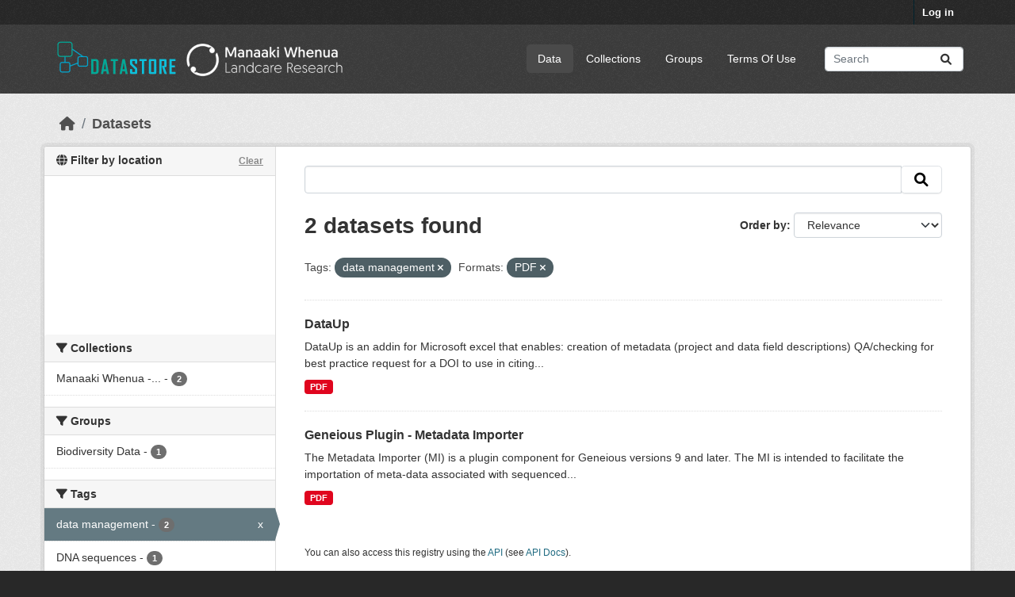

--- FILE ---
content_type: text/html; charset=utf-8
request_url: https://datastore.landcareresearch.co.nz/dataset?_vocab_author_limit=0&tags=data+management&res_format=PDF
body_size: 33419
content:
<!DOCTYPE html>
<!--[if IE 9]> <html lang="en_NZ" class="ie9"> <![endif]-->
<!--[if gt IE 8]><!--> <html lang="en_NZ"  > <!--<![endif]-->
  <head>
    <meta charset="utf-8" />
      <meta name="csrf_field_name" content="_csrf_token" />
      <meta name="_csrf_token" content="IjgwMjlmMzM0Zjc1YWY3NDI2ZThlOGRmZmE2M2YwYzZlNGUwNGQ0ZWUi.aWuwFg.WpjjzE6uzjyNHSnXe0T30gQoJxQ" />

      <meta name="generator" content="ckan 2.10.4" />
      <meta name="viewport" content="width=device-width, initial-scale=1.0">
    <title>Dataset - DataStore</title>

    
    
  <link rel="shortcut icon" href="/favicon-32x32.png" />

  
  
    
      
      
      
    
    
    

  

  


    
      
      
    

    
    <link href="/webassets/base/1c87a999_main.css" rel="stylesheet"/>
<link href="/webassets/ckanext-geoview/f197a782_geo-resource-styles.css" rel="stylesheet"/>
<link href="/webassets/ckanext-scheming/728ec589_scheming_css.css" rel="stylesheet"/>
<link href="/webassets/ckanext-activity/6ac15be0_activity.css" rel="stylesheet"/>
  <style>
        .hero { background: lightblue; }
.hero { background-image: url("/base/images/LCR-ckan-homepage-background.jpg");}
.masthead .navigation {margin-right: 0;}

/* Customise colours - e.g. NZBH theme */
/*  .account-masthead {
    background-color: rgb(40, 40, 40);
}
.masthead {
    background-color: rgb(138, 137, 91);
}  */

/* =====================================================
   The "account masthead" bar across the top of the site
   ===================================================== */
.account-masthead {
    background-color: rgb(40, 40, 40);
}
/* The "bubble" containing the number of new notifications. */
.account-masthead .account .notifications a span {
  background-color: black;
}

/* The text and icons in the user account info. */
.account-masthead .account ul li a {
  color: rgba(255, 255, 255);
}
/* The user account info text and icons, when the user's pointer is hovering
   over them. */
.account-masthead .account ul li a:hover {
  color: rgba(255, 255, 255, 1);
  background-color: black;
}

/* ===========================================================
   The main masthead bar that contains the site logo, nav links, and search
   ===========================================================*/
.masthead {
  background-color: #3d3d3d;
}
/* The "navigation pills" in the masthead (the links to Datasets,
   Organizations, etc) when the user's pointer hovers over them. */
.masthead .navigation .nav-pills li a:hover {
  background-color: rgb(96, 96, 96);
  color: white;
}
/* The "active" navigation pill (for example, when you're on the /dataset page
   the "Datasets" link is active). */
.masthead .navigation .nav-pills li.active a {
  background-color: rgb(74, 74, 74);
}
/* The "box shadow" effect that appears around the search box when it
   has the keyboard cursor's focus. */
.masthead input[type="text"]:focus {
  -webkit-box-shadow: inset 0px 0px 2px 0px rgba(0, 0, 0, 0.7);
  box-shadow: inset 0px 0px 2px 0px rgba(0, 0, 0, 0.7);
}

/* ====================================
   The footer at the bottom of the site
   ==================================== */
.site-footer,
body {
  background-color: rgb(40, 40, 40);
}
/* The text in the footer. */
.site-footer,
.site-footer label,
.site-footer small {
  color: rgba(255, 255, 255, 0.6);
}
/* The link texts in the footer. */
.site-footer a {
  color: rgba(255, 255, 255, 0.6);
}


.hero a:link {color: #009F77; text-decoration: none; } .hero a:active {color: #009F77; text-decoration: none; } .hero a:visited {color: #055F7B; text-decoration: none; } .hero a:hover {color: #ff0000; text-decoration: underline; }


/* Remove the feature image */
div.hero section.featured.media-overlay {
display: none;
}
/* Style up front page */
div.hero header {
background-image: url(https://datastore.landcareresearch.co.nz/dataset/e2eb77d4-2b29-4733-8e2f-3ec6285bf76d/resource/232868d4-6cea-4195-8a82-61404fcff240/download/6-measuring-biodiversity264.jpg);
background-size: cover;
background-repeat: no-repeat;
background-position: center;
height: 264px; /* 185 = works in both IE and Firefox, 250=good, 264=height of main background image */
padding-top: 15px; /* 15 originally was 42, but 24 works better in IE at height 185 */
padding-bottom: 75px; /*75 */
border-radius: 3px;
font-size: 1.8em;
font-weight: normal;
color: white;
text-shadow: 2px 2px 2px black;
text-align: center;
line-height:120%;
}
/*border and margins around introduction box*/
.homepage .module-promotion {
 margin: 70px 0 20px;
  padding: 15px 20px 75px 20px;
  border: 10px solid white;             /* Visible border */
  border-radius: 8px;                  /* Rounded corners */
  box-shadow: 0 4px 12px rgba(0, 0, 0, 0.3); /* Subtle shadow */
  box-sizing: border-box;
}

.search-form .search-input input {
    color: black;
}

/* Alternative images */
/* url(http://www.landcareresearch.co.nz/__data/assets/image/0010/13204/45_data.jpg); */

/* url(http://www.landcareresearch.co.nz/__data/assets/image/0006/28095/PAN_banner.jpg); */

/* url(http://www.landcareresearch.co.nz/__data/assets/image/0014/13190/8_e_science.jpg); */
/* url(http://www.landcareresearch.co.nz/__data/assets/image/0015/15504/6-Measuring-Biodiversity.jpg); */

/* http://openumea-storage.s3-website-eu-west-1.amazonaws.com/birches-scaled.jpg */
      </style>
    

  <link rel="stylesheet" href="/main.css" />

  </head>

  
  <body data-site-root="https://datastore.landcareresearch.co.nz/" data-locale-root="https://datastore.landcareresearch.co.nz/" >

    
    <div class="visually-hidden-focusable"><a href="#content">Skip to main content</a></div>
  

  
    

 
<div class="account-masthead">
  <div class="container">
     
    <nav class="account not-authed" aria-label="Account">
      <ul class="list-unstyled">
        
        <li><a href="/user/login">Log in</a></li>
         
      </ul>
    </nav>
     
  </div>
</div>

<header class="masthead">
  <div class="container">
      
    <nav class="navbar navbar-expand-lg navbar-light">
      <hgroup class="header-image navbar-left">

      
    <a class="logo" href="/">
      <img src="/logo.png" alt="DataStore" title="DataStore" />   
    </a>


       </hgroup>
      <button class="navbar-toggler" type="button" data-bs-toggle="collapse" data-bs-target="#main-navigation-toggle"
        aria-controls="main-navigation-toggle" aria-expanded="false" aria-label="Toggle navigation">
        <span class="fa fa-bars text-white"></span>
      </button>

      <div class="main-navbar collapse navbar-collapse" id="main-navigation-toggle">
        <ul class="navbar-nav ms-auto mb-2 mb-lg-0">
          
                 
  <li class="active"><a href="/dataset/">Data</a></li><li><a href="/organization/">Collections</a></li><li><a href="/group/">Groups</a></li><li><a href="/terms_of_use">Terms Of Use</a></li>

          </ul>

      
      
          <form class="d-flex site-search" action="/dataset/" method="get">
              <label class="d-none" for="field-sitewide-search">Search Datasets...</label>
              <input id="field-sitewide-search" class="form-control me-2"  type="text" name="q" placeholder="Search" aria-label="Search datasets..."/>
              <button class="btn" type="submit" aria-label="Submit"><i class="fa fa-search"></i></button>
          </form>
      
      </div>
    </nav>
  </div>
</header>

  
    <div class="main">
      <div id="content" class="container">
        
          
            <div class="flash-messages">
              
                
              
            </div>
          

          
            <div class="toolbar" role="navigation" aria-label="Breadcrumb">
              
                
                  <ol class="breadcrumb">
                    
<li class="home"><a href="/" aria-label="Home"><i class="fa fa-home"></i><span> Home</span></a></li>
                    
  <li class="active"><a href="/dataset/">Datasets</a></li>

                  </ol>
                
              
            </div>
          

          <div class="row wrapper">
            
            
            

            
              <aside class="secondary col-md-3">
                
                



<section id="dataset-map" class="module module-narrow module-shallow">
    <h2 class="module-heading">
        <i class="fa fa-globe"></i>
        Filter by location
        <a href="/dataset/?_vocab_author_limit=0&amp;tags=data+management&amp;res_format=PDF" class="action">Clear</a>
    </h2>
    
    <div class="dataset-map" data-module="spatial-query" data-default_extent="[[-49.43,160.74], [-32.43,185.91]]" data-module-map_config="{&#34;type&#34;: &#34;custom&#34;, &#34;attribution&#34;: &#34;&#39;Map tiles by &lt;a href=\&#34;https://www.linz.govt.nz/data/linz-data/linz-basemaps/data-attribution\&#34;&gt;LINZ&lt;/a&gt;, under &lt;a href=\&#34;http://creativecommons.org/licenses/by/4.0\&#34;&gt;CC BY 4.&gt;&#39;&#34;, &#34;custom.url&#34;: &#34;https://basemaps.linz.govt.nz/v1/tiles/aerial/EPSG:3857/{z}/{x}/{y}.webp?api=d01fbtg0aqxx3z05hb9crn2p4hx&#34;}">
        <div id="dataset-map-container"></div>
    </div>
</section>


  


  <div class="filters">
    <div>
      
        

    
    
	
	    
		<section class="module module-narrow module-shallow">
		    
			<h2 class="module-heading">
			    <i class="fa fa-filter"></i>
			    Collections
			</h2>
		    
		    
			
			    
				<nav aria-label="Collections">
				    <ul class="list-unstyled nav nav-simple nav-facet">
					
					    
					    
					    
					    
					    <li class="nav-item ">
						<a href="/dataset/?_vocab_author_limit=0&amp;tags=data+management&amp;res_format=PDF&amp;organization=landcare-research" title="Manaaki Whenua - Landcare Research">
						    <span class="item-label">Manaaki Whenua -...</span>
						    <span class="hidden separator"> - </span>
						    <span class="item-count badge">2</span>
							
						</a>
					    </li>
					
				    </ul>
				</nav>

				<p class="module-footer">
				    
					
				    
				</p>
			    
			
		    
		</section>
	    
	
    

      
        

    
    
	
	    
		<section class="module module-narrow module-shallow">
		    
			<h2 class="module-heading">
			    <i class="fa fa-filter"></i>
			    Groups
			</h2>
		    
		    
			
			    
				<nav aria-label="Groups">
				    <ul class="list-unstyled nav nav-simple nav-facet">
					
					    
					    
					    
					    
					    <li class="nav-item ">
						<a href="/dataset/?_vocab_author_limit=0&amp;tags=data+management&amp;res_format=PDF&amp;groups=biodiversity-data" title="">
						    <span class="item-label">Biodiversity Data</span>
						    <span class="hidden separator"> - </span>
						    <span class="item-count badge">1</span>
							
						</a>
					    </li>
					
				    </ul>
				</nav>

				<p class="module-footer">
				    
					
				    
				</p>
			    
			
		    
		</section>
	    
	
    

      
        

    
    
	
	    
		<section class="module module-narrow module-shallow">
		    
			<h2 class="module-heading">
			    <i class="fa fa-filter"></i>
			    Tags
			</h2>
		    
		    
			
			    
				<nav aria-label="Tags">
				    <ul class="list-unstyled nav nav-simple nav-facet">
					
					    
					    
					    
					    
					    <li class="nav-item  active">
						<a href="/dataset/?_vocab_author_limit=0&amp;res_format=PDF" title="">
						    <span class="item-label">data management</span>
						    <span class="hidden separator"> - </span>
						    <span class="item-count badge">2</span>
							<span class="facet-close">x</span>
						</a>
					    </li>
					
					    
					    
					    
					    
					    <li class="nav-item ">
						<a href="/dataset/?_vocab_author_limit=0&amp;tags=data+management&amp;res_format=PDF&amp;tags=DNA+sequences" title="">
						    <span class="item-label">DNA sequences</span>
						    <span class="hidden separator"> - </span>
						    <span class="item-count badge">1</span>
							
						</a>
					    </li>
					
					    
					    
					    
					    
					    <li class="nav-item ">
						<a href="/dataset/?_vocab_author_limit=0&amp;tags=data+management&amp;res_format=PDF&amp;tags=excel" title="">
						    <span class="item-label">excel</span>
						    <span class="hidden separator"> - </span>
						    <span class="item-count badge">1</span>
							
						</a>
					    </li>
					
				    </ul>
				</nav>

				<p class="module-footer">
				    
					
				    
				</p>
			    
			
		    
		</section>
	    
	
    

      
        

    
    
	
	    
		<section class="module module-narrow module-shallow">
		    
			<h2 class="module-heading">
			    <i class="fa fa-filter"></i>
			    Formats
			</h2>
		    
		    
			
			    
				<nav aria-label="Formats">
				    <ul class="list-unstyled nav nav-simple nav-facet">
					
					    
					    
					    
					    
					    <li class="nav-item  active">
						<a href="/dataset/?_vocab_author_limit=0&amp;tags=data+management" title="">
						    <span class="item-label">PDF</span>
						    <span class="hidden separator"> - </span>
						    <span class="item-count badge">2</span>
							<span class="facet-close">x</span>
						</a>
					    </li>
					
				    </ul>
				</nav>

				<p class="module-footer">
				    
					
				    
				</p>
			    
			
		    
		</section>
	    
	
    

      
        

    
    
	
	    
		<section class="module module-narrow module-shallow">
		    
			<h2 class="module-heading">
			    <i class="fa fa-filter"></i>
			    Licenses
			</h2>
		    
		    
			
			    
				<nav aria-label="Licenses">
				    <ul class="list-unstyled nav nav-simple nav-facet">
					
					    
					    
					    
					    
					    <li class="nav-item ">
						<a href="/dataset/?_vocab_author_limit=0&amp;tags=data+management&amp;res_format=PDF&amp;license_id=CC-BY-NC-4.0" title="CC-BY-NC 4.0 (Attribution-NonCommercial)">
						    <span class="item-label">CC-BY-NC 4.0...</span>
						    <span class="hidden separator"> - </span>
						    <span class="item-count badge">1</span>
							
						</a>
					    </li>
					
					    
					    
					    
					    
					    <li class="nav-item ">
						<a href="/dataset/?_vocab_author_limit=0&amp;tags=data+management&amp;res_format=PDF&amp;license_id=CC-BY-ND-3.0-NZ" title="CC-BY-ND 3.0 NZ (Attribution-No Derivatives)">
						    <span class="item-label">CC-BY-ND 3.0 NZ...</span>
						    <span class="hidden separator"> - </span>
						    <span class="item-count badge">1</span>
							
						</a>
					    </li>
					
				    </ul>
				</nav>

				<p class="module-footer">
				    
					
				    
				</p>
			    
			
		    
		</section>
	    
	
    

      
        

    
    
	
	    
		<section class="module module-narrow module-shallow">
		    
			<h2 class="module-heading">
			    <i class="fa fa-filter"></i>
			    Authors
			</h2>
		    
		    
			
			    
				<nav aria-label="Authors">
				    <ul class="list-unstyled nav nav-simple nav-facet">
					
					    
					    
					    
					    
					    <li class="nav-item ">
						<a href="/dataset/?_vocab_author_limit=0&amp;tags=data+management&amp;res_format=PDF&amp;vocab_author=Cooper%2C+J.A." title="">
						    <span class="item-label">Cooper, J.A.</span>
						    <span class="hidden separator"> - </span>
						    <span class="item-count badge">1</span>
							
						</a>
					    </li>
					
					    
					    
					    
					    
					    <li class="nav-item ">
						<a href="/dataset/?_vocab_author_limit=0&amp;tags=data+management&amp;res_format=PDF&amp;vocab_author=Heuer%2C+T." title="">
						    <span class="item-label">Heuer, T.</span>
						    <span class="hidden separator"> - </span>
						    <span class="item-count badge">1</span>
							
						</a>
					    </li>
					
				    </ul>
				</nav>

				<p class="module-footer">
				    
					<a href="/dataset/?tags=data+management&amp;res_format=PDF" class="read-more">Show Only Popular Authors</a>
				    
				</p>
			    
			
		    
		</section>
	    
	
    

      
    </div>
    <a class="close no-text hide-filters"><i class="fa fa-times-circle"></i><span class="text">close</span></a>
  </div>



              </aside>
            

            
              <div class="primary col-md-9 col-xs-12" role="main">
                
                
  <section class="module">
    <div class="module-content">
      
        
      
      
        
        
        







<form id="dataset-search-form" class="search-form" method="get" data-module="select-switch">

  
    <div class="input-group search-input-group">
      <input aria-label=" " id="field-giant-search" type="text" class="form-control input-lg" name="q" value="" autocomplete="off" placeholder=" ">
      
      <span class="input-group-btn">
        <button class="btn btn-default btn-lg" type="submit" value="search" aria-label="Submit">
          <i class="fa fa-search"></i>
        </button>
      </span>
      
    </div>
  

  
    <span>






<input type="hidden" name="tags" value="data management" />





<input type="hidden" name="res_format" value="PDF" />



</span>
  

  
    
      <div class="form-group control-order-by">
        <label for="field-order-by">Order by</label>
        <select id="field-order-by" name="sort" class="form-control form-select">
          
            
              <option value="score desc, metadata_modified desc" selected="selected">Relevance</option>
            
          
            
              <option value="title_string asc">Name Ascending</option>
            
          
            
              <option value="title_string desc">Name Descending</option>
            
          
            
              <option value="metadata_modified desc">Last Modified</option>
            
          
            
              <option value="views_recent desc">Popular</option>
            
          
        </select>
        
        <button class="btn btn-default js-hide" type="submit">Go</button>
        
      </div>
    
  

  
    
      <h1>

  
  
  
  

2 datasets found</h1>
    
  

  
    
      <p class="filter-list">
        
          
          <span class="facet">Tags:</span>
          
            <span class="filtered pill">data management
              <a href="/dataset/?_vocab_author_limit=0&amp;res_format=PDF" class="remove" title="Remove"><i class="fa fa-times"></i></a>
            </span>
          
        
          
          <span class="facet">Formats:</span>
          
            <span class="filtered pill">PDF
              <a href="/dataset/?_vocab_author_limit=0&amp;tags=data+management" class="remove" title="Remove"><i class="fa fa-times"></i></a>
            </span>
          
        
      </p>
      <a class="show-filters btn btn-default">Filter Results</a>
    
  

</form>




      
      
        

  
    <ul class="dataset-list list-unstyled">
    	
	      
	        




  <li class="dataset-item">
    
      <div class="dataset-content">
        
          <h2 class="dataset-heading">
            
              
            
            
    <a href="/dataset/dataup" title="DataUp">
      DataUp
    </a>
            
            
              
              
            
          </h2>
        
        
          
            <div>DataUp is an addin for Microsoft excel that enables: creation of metadata (project and data field descriptions) QA/checking for best practice request for a DOI to use in citing...</div>
          
        
      </div>
      
        
          
            <ul class="dataset-resources list-unstyled">
              
                
                <li>
                  <a href="/dataset/dataup" class="badge badge-default" data-format="pdf">PDF</a>
                </li>
                
              
            </ul>
          
        
      
    
  </li>

	      
	        




  <li class="dataset-item">
    
      <div class="dataset-content">
        
          <h2 class="dataset-heading">
            
              
            
            
    <a href="/dataset/geneious-plugin-metadata-importer" title="Geneious Plugin - Metadata Importer">
      Geneious Plugin - Metadata Importer
    </a>
            
            
              
              
            
          </h2>
        
        
          
            <div>The Metadata Importer (MI) is a plugin component for Geneious versions 9 and later. The MI is intended to facilitate the importation of meta-data associated with sequenced...</div>
          
        
      </div>
      
        
          
            <ul class="dataset-resources list-unstyled">
              
                
                <li>
                  <a href="/dataset/geneious-plugin-metadata-importer" class="badge badge-default" data-format="pdf">PDF</a>
                </li>
                
              
            </ul>
          
        
      
    
  </li>

	      
	    
    </ul>
  

      
    </div>

    
      
    
  </section>

  
    <section class="module">
      <div class="module-content">
        
          <small>
            
            
            
           You can also access this registry using the <a href="/api/3">API</a> (see <a href="http://docs.ckan.org/en/2.10/api/">API Docs</a>). 
          </small>
        
      </div>
    </section>
  

              </div>
            
          </div>
        
      </div>
    </div>
  
    <footer class="site-footer">
  <div class="container">
    
    
    
    <div class="row">
      <div class="col-md-8 footer-links">
        
          <ul class="list-unstyled">
            
              <li><a href="/about">About DataStore</a></li>
            
          </ul>
          <ul class="list-unstyled">
            
    
              
              <li><a href="http://docs.ckan.org/en/2.10/api/">CKAN API</a></li>
              <li><a href="http://www.ckan.org/">CKAN Association</a></li>
              <li><a href="http://www.opendefinition.org/okd/"><img src="/base/images/od_80x15_blue.png" alt="Open Data"></a></li>
            
    <p><strong>Build</strong>: 186</p>

          </ul>
        
      </div>
      <div class="col-md-4 attribution">
        
          <p><strong>Powered by</strong> <a class="hide-text ckan-footer-logo" href="http://ckan.org">CKAN</a></p>
        
        
          
<form class="lang-select" action="/util/redirect" data-module="select-switch" method="POST">
  
<input type="hidden" name="_csrf_token" value="IjgwMjlmMzM0Zjc1YWY3NDI2ZThlOGRmZmE2M2YwYzZlNGUwNGQ0ZWUi.aWuwFg.WpjjzE6uzjyNHSnXe0T30gQoJxQ"/> 
  <div class="form-group">
    <label for="field-lang-select">Language</label>
    <select id="field-lang-select" name="url" data-module="autocomplete" data-module-dropdown-class="lang-dropdown" data-module-container-class="lang-container">
      
        <option value="/en_NZ/dataset?_vocab_author_limit=0&amp;tags=data+management&amp;res_format=PDF" selected="selected">
          English (New Zealand)
        </option>
      
        <option value="/en/dataset?_vocab_author_limit=0&amp;tags=data+management&amp;res_format=PDF" >
          English
        </option>
      
        <option value="/zh_Hant_TW/dataset?_vocab_author_limit=0&amp;tags=data+management&amp;res_format=PDF" >
          中文 (繁體, 台灣)
        </option>
      
        <option value="/id/dataset?_vocab_author_limit=0&amp;tags=data+management&amp;res_format=PDF" >
          Indonesia
        </option>
      
        <option value="/nb_NO/dataset?_vocab_author_limit=0&amp;tags=data+management&amp;res_format=PDF" >
          norsk bokmål (Norge)
        </option>
      
        <option value="/fi/dataset?_vocab_author_limit=0&amp;tags=data+management&amp;res_format=PDF" >
          suomi
        </option>
      
        <option value="/en_AU/dataset?_vocab_author_limit=0&amp;tags=data+management&amp;res_format=PDF" >
          English (Australia)
        </option>
      
        <option value="/uk_UA/dataset?_vocab_author_limit=0&amp;tags=data+management&amp;res_format=PDF" >
          українська (Україна)
        </option>
      
        <option value="/ko_KR/dataset?_vocab_author_limit=0&amp;tags=data+management&amp;res_format=PDF" >
          한국어 (대한민국)
        </option>
      
        <option value="/km/dataset?_vocab_author_limit=0&amp;tags=data+management&amp;res_format=PDF" >
          ខ្មែរ
        </option>
      
        <option value="/sr/dataset?_vocab_author_limit=0&amp;tags=data+management&amp;res_format=PDF" >
          српски
        </option>
      
        <option value="/vi/dataset?_vocab_author_limit=0&amp;tags=data+management&amp;res_format=PDF" >
          Tiếng Việt
        </option>
      
        <option value="/cs_CZ/dataset?_vocab_author_limit=0&amp;tags=data+management&amp;res_format=PDF" >
          čeština (Česko)
        </option>
      
        <option value="/sv/dataset?_vocab_author_limit=0&amp;tags=data+management&amp;res_format=PDF" >
          svenska
        </option>
      
        <option value="/is/dataset?_vocab_author_limit=0&amp;tags=data+management&amp;res_format=PDF" >
          íslenska
        </option>
      
        <option value="/hu/dataset?_vocab_author_limit=0&amp;tags=data+management&amp;res_format=PDF" >
          magyar
        </option>
      
        <option value="/ru/dataset?_vocab_author_limit=0&amp;tags=data+management&amp;res_format=PDF" >
          русский
        </option>
      
        <option value="/es_AR/dataset?_vocab_author_limit=0&amp;tags=data+management&amp;res_format=PDF" >
          español (Argentina)
        </option>
      
        <option value="/eu/dataset?_vocab_author_limit=0&amp;tags=data+management&amp;res_format=PDF" >
          euskara
        </option>
      
        <option value="/ja/dataset?_vocab_author_limit=0&amp;tags=data+management&amp;res_format=PDF" >
          日本語
        </option>
      
        <option value="/tr/dataset?_vocab_author_limit=0&amp;tags=data+management&amp;res_format=PDF" >
          Türkçe
        </option>
      
        <option value="/sr_Latn/dataset?_vocab_author_limit=0&amp;tags=data+management&amp;res_format=PDF" >
          srpski (latinica)
        </option>
      
        <option value="/uk/dataset?_vocab_author_limit=0&amp;tags=data+management&amp;res_format=PDF" >
          українська
        </option>
      
        <option value="/zh_Hans_CN/dataset?_vocab_author_limit=0&amp;tags=data+management&amp;res_format=PDF" >
          中文 (简体, 中国)
        </option>
      
        <option value="/lv/dataset?_vocab_author_limit=0&amp;tags=data+management&amp;res_format=PDF" >
          latviešu
        </option>
      
        <option value="/am/dataset?_vocab_author_limit=0&amp;tags=data+management&amp;res_format=PDF" >
          አማርኛ
        </option>
      
        <option value="/nl/dataset?_vocab_author_limit=0&amp;tags=data+management&amp;res_format=PDF" >
          Nederlands
        </option>
      
        <option value="/ne/dataset?_vocab_author_limit=0&amp;tags=data+management&amp;res_format=PDF" >
          नेपाली
        </option>
      
        <option value="/ro/dataset?_vocab_author_limit=0&amp;tags=data+management&amp;res_format=PDF" >
          română
        </option>
      
        <option value="/gl/dataset?_vocab_author_limit=0&amp;tags=data+management&amp;res_format=PDF" >
          galego
        </option>
      
        <option value="/es/dataset?_vocab_author_limit=0&amp;tags=data+management&amp;res_format=PDF" >
          español
        </option>
      
        <option value="/ca/dataset?_vocab_author_limit=0&amp;tags=data+management&amp;res_format=PDF" >
          català
        </option>
      
        <option value="/my_MM/dataset?_vocab_author_limit=0&amp;tags=data+management&amp;res_format=PDF" >
          မြန်မာ (မြန်မာ)
        </option>
      
        <option value="/th/dataset?_vocab_author_limit=0&amp;tags=data+management&amp;res_format=PDF" >
          ไทย
        </option>
      
        <option value="/ar/dataset?_vocab_author_limit=0&amp;tags=data+management&amp;res_format=PDF" >
          العربية
        </option>
      
        <option value="/bg/dataset?_vocab_author_limit=0&amp;tags=data+management&amp;res_format=PDF" >
          български
        </option>
      
        <option value="/tl/dataset?_vocab_author_limit=0&amp;tags=data+management&amp;res_format=PDF" >
          Filipino (Pilipinas)
        </option>
      
        <option value="/mn_MN/dataset?_vocab_author_limit=0&amp;tags=data+management&amp;res_format=PDF" >
          монгол (Монгол)
        </option>
      
        <option value="/en_GB/dataset?_vocab_author_limit=0&amp;tags=data+management&amp;res_format=PDF" >
          English (United Kingdom)
        </option>
      
        <option value="/bs/dataset?_vocab_author_limit=0&amp;tags=data+management&amp;res_format=PDF" >
          bosanski
        </option>
      
        <option value="/fa_IR/dataset?_vocab_author_limit=0&amp;tags=data+management&amp;res_format=PDF" >
          فارسی (ایران)
        </option>
      
        <option value="/pt_BR/dataset?_vocab_author_limit=0&amp;tags=data+management&amp;res_format=PDF" >
          português (Brasil)
        </option>
      
        <option value="/pt_PT/dataset?_vocab_author_limit=0&amp;tags=data+management&amp;res_format=PDF" >
          português (Portugal)
        </option>
      
        <option value="/he/dataset?_vocab_author_limit=0&amp;tags=data+management&amp;res_format=PDF" >
          עברית
        </option>
      
        <option value="/mk/dataset?_vocab_author_limit=0&amp;tags=data+management&amp;res_format=PDF" >
          македонски
        </option>
      
        <option value="/hr/dataset?_vocab_author_limit=0&amp;tags=data+management&amp;res_format=PDF" >
          hrvatski
        </option>
      
        <option value="/pl/dataset?_vocab_author_limit=0&amp;tags=data+management&amp;res_format=PDF" >
          polski
        </option>
      
        <option value="/sk/dataset?_vocab_author_limit=0&amp;tags=data+management&amp;res_format=PDF" >
          slovenčina
        </option>
      
        <option value="/fr/dataset?_vocab_author_limit=0&amp;tags=data+management&amp;res_format=PDF" >
          français
        </option>
      
        <option value="/de/dataset?_vocab_author_limit=0&amp;tags=data+management&amp;res_format=PDF" >
          Deutsch
        </option>
      
        <option value="/sq/dataset?_vocab_author_limit=0&amp;tags=data+management&amp;res_format=PDF" >
          shqip
        </option>
      
        <option value="/it/dataset?_vocab_author_limit=0&amp;tags=data+management&amp;res_format=PDF" >
          italiano
        </option>
      
        <option value="/el/dataset?_vocab_author_limit=0&amp;tags=data+management&amp;res_format=PDF" >
          Ελληνικά
        </option>
      
        <option value="/sl/dataset?_vocab_author_limit=0&amp;tags=data+management&amp;res_format=PDF" >
          slovenščina
        </option>
      
        <option value="/no/dataset?_vocab_author_limit=0&amp;tags=data+management&amp;res_format=PDF" >
          norsk
        </option>
      
        <option value="/lt/dataset?_vocab_author_limit=0&amp;tags=data+management&amp;res_format=PDF" >
          lietuvių
        </option>
      
        <option value="/da_DK/dataset?_vocab_author_limit=0&amp;tags=data+management&amp;res_format=PDF" >
          dansk (Danmark)
        </option>
      
    </select>
  </div>
  <button class="btn btn-default d-none " type="submit">Go</button>
</form>


        
      </div>
    </div>
    
    <p>CKAN Version: 2.10.4</p>


  </div>
</footer>
  
  
  
  
  
    
  
  
  
    

  
    
    <!-- Google tag (gtag.js) -->
<script async src="https://www.googletagmanager.com/gtag/js?id=G-TZHS6M2NJ7"></script>
<script>
    window.dataLayer = window.dataLayer || [];
    function gtag() { dataLayer.push(arguments); }
    gtag('js', new Date());

    gtag('config', 'G-TZHS6M2NJ7'); 
</script>  
    


  

      

    
    
    <link href="/webassets/vendor/f3b8236b_select2.css" rel="stylesheet"/>
<link href="/webassets/vendor/d05bf0e7_fontawesome.css" rel="stylesheet"/>
<link href="/webassets/ckanext-spatial/76b0745a_spatial_query.css" rel="stylesheet"/>
    <script src="/webassets/vendor/8c3c143a_jquery.js" type="text/javascript"></script>
<script src="/webassets/vendor/5027b870_vendor.js" type="text/javascript"></script>
<script src="/webassets/vendor/6d1ad7e6_bootstrap.js" type="text/javascript"></script>
<script src="/webassets/base/6fddaa3f_main.js" type="text/javascript"></script>
<script src="/webassets/ckanext-spatial/9fdf977b_spatial_query.js" type="text/javascript"></script>
<script src="/webassets/base/0d750fad_ckan.js" type="text/javascript"></script>
<script src="/webassets/base/cd2c0272_tracking.js" type="text/javascript"></script>
<script src="/webassets/activity/0fdb5ee0_activity.js" type="text/javascript"></script>
  </body>
</html>